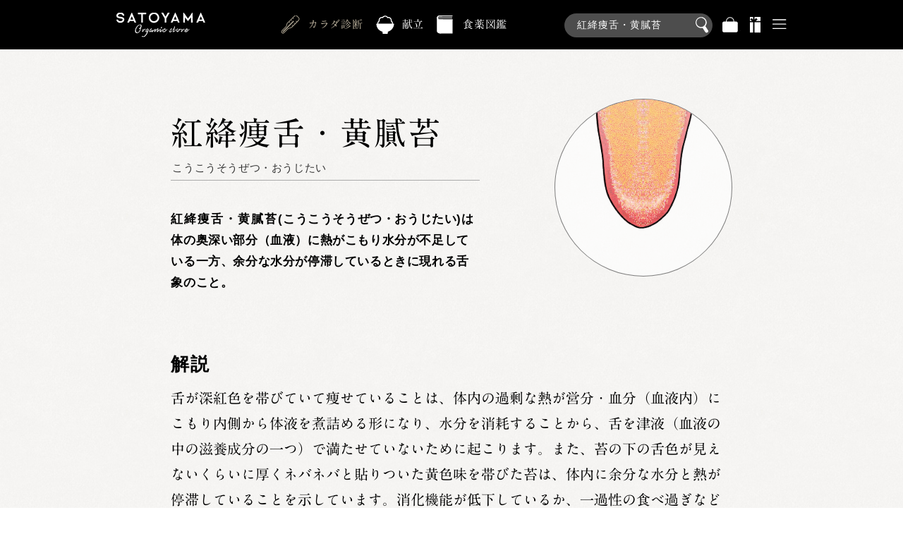

--- FILE ---
content_type: text/html; charset=UTF-8
request_url: https://satoyama.bio/medical/tongue/thin-deepred/greasy-yellowmoss/
body_size: 4766
content:
<!DOCTYPE HTML>
<html lang="ja" itemscope="itemscope" itemtype="http://schema.org/WebPage">
<head>

<meta charset="UTF-8">
<meta name="viewport" content="width=device-width, initial-scale=1.0, maximum-scale=2.0, user-scalable=yes" />
<meta itemprop="author" content="里山野菜株式会社">
<meta name="description" content="紅絳痩舌・黄膩苔（こうこうそうぜつ・おうじたい）は体の奥深い部分（血液）に熱がこもり水分が不足している一方、余分な水分が停滞しているときに現れる舌象のこと。舌が深紅色を帯びていて痩せていることは、体内の過剰な熱が営分・血分（血液内）にこもり内側から体液を煮詰める形になり、水分を消耗することから、舌を津液（血液の中の滋養成分の一つ）で満たせていないために起こります。また、苔の下の舌色が見えないくらいに厚くネバネバと貼りついた黄色味を帯びた苔は、体内に余分な水分と熱が停滞していることを示しています。消化機能が低下しているか、一過性の食べ過ぎなどにより胃腸に負担がかかっている状態です。">
<base href="https://satoyama.bio/">
	
<title itemprop="name">紅絳痩舌・黄膩苔 - こうこうそうぜつ・おうじたい
</title>

<link rel="icon" type="image/x-icon" href="/icon/favicon.ico">
<link rel="apple-touch-icon" sizes="180x180" href="/icon/apple-touch-icon-180x180.png">
<link rel="stylesheet" href="/common/css/base.css?1800609254" />
<link rel="preload" href="/common/css/layout.css?1800609254" as="style" onload="this.onload=null;this.rel='stylesheet'" />
<link rel="preload" href="/common/css/message.css?1800609254" as="style" onload="this.onload=null;this.rel='stylesheet'" />
<link rel="preload" href="https://maxcdn.bootstrapcdn.com/font-awesome/4.4.0/css/font-awesome.min.css" as="style" onload="this.onload=null;this.rel='stylesheet'" />
<link rel="stylesheet" href="https://fonts.googleapis.com/css2?family=Arvo:wght@400;700&family=Cookie&family=Damion&family=Roboto+Condensed:wght@600&display=swap" as="style" onload="this.onload=null;this.rel='stylesheet'" />

<link rel="stylesheet" href="/common/css/article.css?1800609254"/>
<link rel="stylesheet" href="/medical/css/article.css?1800609254"/>
<link rel="stylesheet" href="/medical/css/tongue.css?1800609254"/>

<script src="/common/js/jquery.js?1800609254"></script>
<script src="/common/js/common.js?1800609254" defer></script>
<script src="/common/js/search.js?1800609254" defer></script>


<script type="text/javascript" src="//webfonts.xserver.jp/js/xserver.js" defer></script>
<script src="//typesquare.com/accessor/script/typesquare.js?B2~iqxOQdCQ%3D" defer></script>
<!--<script src="/common/js/analytics.js?1800609254" defer></script>-->

<!-- Google tag (gtag.js) -->
<script async src="https://www.googletagmanager.com/gtag/js?id=G-LZNP0MWK1J"></script>
<script>
  window.dataLayer = window.dataLayer || [];
  function gtag(){dataLayer.push(arguments);}
  gtag('js', new Date());

  gtag('config', 'G-LZNP0MWK1J');
</script>

<script>




</script>

<style>


</style>

</head>

<body>


<header>
<span><a href="/">里山野菜</a></span>
<a href="/"><svg viewBox="0 0 1.0355972294 1">
<circle id="fiveElements" cx="0.5177986147" cy="0.15450833238" r="0.15450833238"/>
<use xlink:href="#fiveElements" transform="rotate(72,0.5177986147,0.53648903597)"/>
<use xlink:href="#fiveElements" transform="rotate(144,0.5177986147,0.53648903597)"/>
<use xlink:href="#fiveElements" transform="rotate(-144,0.5177986147,0.53648903597)"/>
<use xlink:href="#fiveElements" transform="rotate(-72,0.5177986147,0.53648903597)"/>
<circle cx="0.5177986147" cy="0.53648903597" r="0.10926119386"/>
</svg></a>


<ul>
<li class="search">
<a>商品検索</a>
<form action="/search/store/">
<a href="/medical/tongue/thin-deepred/"></a><label>
<input type="search" name="ditto_sc_filter" value="紅絳痩舌・黄膩苔" placeholder="紅絳痩舌・黄膩苔" id="keywordFilter" autocomplete="off"><button type="submit">検索</button>
</label>

</form>
</li>
</ul>

<nav>
<ol>
<li><a href="/">ストア</a></li>
<li><a href="/medical/"id="selected">カラダ診断</a></li>
<li><a href="/recipe/">献立</a></li>
<li><a href="/search/databook/">食薬図鑑</a></li>
</ol>

<ul>
<li>
<a href="/bag/" class="bag">バッグ</a>
</li>
<li>
<a>景品</a>
</li>
<li id="ohters">
<a>その他</a>
</li>
</ul>
</nav>
</header>

	
<main>

<article>
<section>
<h1>紅絳痩舌・黄膩苔 <span>こうこうそうぜつ・おうじたい</span></h1>
<p><strong>紅絳痩舌・黄膩苔</strong>(こうこうそうぜつ・おうじたい)は体の奥深い部分（血液）に熱がこもり水分が不足している一方、余分な水分が停滞しているときに現れる舌象のこと。</p>

<figure class="Fs Fc4 L1 M90 My Ma">
<span></span>
<span></span>
<span></span>
</figure>
</section>

<section>
<h2>解説</h2>
<p><p>舌が深紅色を帯びていて痩せていることは、体内の過剰な熱が営分・血分（血液内）にこもり内側から体液を煮詰める形になり、水分を消耗することから、舌を津液（血液の中の滋養成分の一つ）で満たせていないために起こります。また、苔の下の舌色が見えないくらいに厚くネバネバと貼りついた黄色味を帯びた苔は、体内に余分な水分と熱が停滞していることを示しています。消化機能が低下しているか、一過性の食べ過ぎなどにより胃腸に負担がかかっている状態です。</p>
<p></p></p>
</section>

<section>
<h2>弁証</h2>
<ul>
<li><a href="medical/symptom/ta/taiinnnaitei/">痰飲内停</a></li>
<li><a href="medical/symptom/na/netsunyuueiketsu/">熱入営血</a></li>
</ul>
</section>

<section>
<h2>舌表面の過剰な濡れ「水湿内停」</h2>
<p>「舌表面の濡れ」が顕著な場合、体の代謝機能で処理しきれない水分が、体内にあふれていることを疑います。これは<a href="medical/symptom/sa/suisitunaitei/">水湿内停</a>の兆候です。主な症状として、「むくみ」「体が重い」「水っぽい鼻水」「下痢・軟便」などが挙げられます。</p>
</section>

<section>
<h2>舌の乾燥・亀裂や紅点「湿熱食積」</h2>
<p>舌象に「亀裂（裂紋）」や「紅点（赤み）」が見られたり、舌が乾燥していたりする場合、体内に停滞した余分な水分・老廃物が熱をもっていることを示しています。これらは<a href="medical/symptom/sa/situnetushokuseki/">湿熱食積</a>のサインとなります。</p>
<p>なお、中央にうっすらと縦の切れ目が見えるのは正常で、裂紋ではありません。舌が乾燥することによって舌が慢性的に水分を失い、深い亀裂が生まれたものを裂紋とみなします。</p>
<p>また、「紅点（赤み）」が見られる場合、その紅点が現れる位置で熱を持った箇所を特定することができます。「舌尖（舌の先）」にある場合は「心」が熱を持っていることを示し、「舌辺（舌のフチ）」なら「肝」、「舌の中央部」なら「脾」に熱がこもっているとみます。</p>
<p>湿熱食積がある場合の主な症状として、「手足のほてり」「喉が渇く」などが挙げられます。</p>
</section>

<section>
<h2>紫色の斑点やシミ「血瘀」</h2>
<p>舌象に「紫色の斑点やシミ」が見られる場合、血液の巡りが悪くなって体の一部に滞っている可能性があります。また、<a href="medical/symptom/ka/ketuo/">血瘀</a>の別の診断方法として、舌の裏側の血管が青紫色に膨らんで蛇行している場合などもこれに当てはまります。</p>
<p>血瘀の主な症状として、「肩こり」「頭痛」「関節の痛み」などが挙げられます。</p>
</section>

<section>
<h2>中医学的な説明</h2>
<p>衛分（表・肌表）から気分（裏）に伝入した熱がさらに営分・血分に入ると必ず紅絳舌となる。（「其熱伝営、舌色必絳」：葉天士）</p>
<p>痩薄紅絳舌で芒刺や紅点を伴えば熱入営血を、黄膩苔は湿熱を示す。<a href="medical/symptom/ta/taiinnnaitei/">痰飲内停</a>・痰濁・<a href="medical/symptom/sa/situnetushokuseki/">湿熱食積</a>など。</p>
</section>

<section>
<h2>診断ツール</h2>
<p><a href="medical/">カラダ診断</a>では、「簡単で」かつ「正確な」健康診断を行うことができます。</p>
</section>

<section>
<h2>関連する舌象</h2>
<ul>
<li><a href="/medical/tongue/thin-deepred/mirror/">紅絳痩鏡面舌</a></li><li><a href="/medical/tongue/thin-deepred/littlemoss/">紅絳痩舌・少苔</a></li><li><a href="/medical/tongue/thin-deepred/thin-whitemoss/">紅絳痩舌・薄白苔</a></li><li><a href="/medical/tongue/thin-deepred/thin-yellowmoss/">紅絳痩舌・薄黄苔</a></li><li><a href="/medical/tongue/thin-deepred/thin-graymoss/">紅絳痩舌・薄灰苔</a></li><li><a href="/medical/tongue/thin-deepred/greasy-whitemoss/">紅絳痩舌・白膩苔</a></li><li><a href="/medical/tongue/thin-deepred/greasy-yellowmoss/">紅絳痩舌・黄膩苔</a></li><li><a href="/medical/tongue/thin-deepred/greasy-graymoss/">紅絳痩舌・灰膩苔</a></li><li><a href="/medical/tongue/thin-deepred/greasy-blackmoss/">紅絳痩舌・黒膩苔</a></li><li><a href="/medical/tongue/thin-deepred/putrid-whitemoss/">紅絳痩舌・白腐苔</a></li><li><a href="/medical/tongue/thin-deepred/putrid-yellowmoss/">紅絳痩舌・黄腐苔</a></li><li><a href="/medical/tongue/thin-deepred/putrid-graymoss/">紅絳痩舌・灰腐苔</a></li><li><a href="/medical/tongue/thin-deepred/putrid-blackmoss/">紅絳痩舌・黒腐苔</a></li>
</ul>
</section>

<section>
<h2>舌象カテゴリーの一覧</h2>
<ul>
<li><a href="/medical/tongue/thin-pale/">淡白痩薄舌</a></li><li><a href="/medical/tongue/thin-pink/">淡紅痩薄舌</a></li><li><a href="/medical/tongue/thin-deeppink/">紅痩薄舌</a></li><li><a href="/medical/tongue/thin-deepred/">紅絳痩薄舌</a></li><li><a href="/medical/tongue/thin-redpurple/">紫絳痩薄舌</a></li><li><a href="/medical/tongue/thin-purple/">紫痩薄舌</a></li><li><a href="/medical/tongue/pale/">淡白舌</a></li><li><a href="/medical/tongue/pink/">淡紅舌</a></li><li><a href="/medical/tongue/deeppink/">紅舌</a></li><li><a href="/medical/tongue/deepred/">紅絳舌</a></li><li><a href="/medical/tongue/redpurple/">紫絳舌</a></li><li><a href="/medical/tongue/purple/">紫舌</a></li><li><a href="/medical/tongue/large-pale/">淡白胖大舌</a></li><li><a href="/medical/tongue/large-pink/">淡紅胖大舌</a></li><li><a href="/medical/tongue/large-deeppink/">紅胖大舌</a></li><li><a href="/medical/tongue/large-deepred/">紅絳胖大舌</a></li><li><a href="/medical/tongue/large-purple/">紫絳胖大舌</a></li><li><a href="/medical/tongue/large-redpurple/">紫胖大舌</a></li>
</ul>
</section>

<!--
<p>「L2」「Ma」は、体の代謝機能で処理しきれない水分が、体内にあふれていることを示しています。一方で「L0」「My」「Mp」「Ce」「P1」「P2」「P3」「P4」「P5」「P6」「P7」が見られるので、体内に停滞した余分な水分・老廃物が熱をもっていることもあるでしょう。また、「Se」があるので、血液の巡りが悪くなって体の一部に滞っている兆候もあります。
「むくみ」「体が重い」「水っぽい鼻水」「下痢・軟便」「手足のほてり」「喉が渇く」「肩こり」「頭痛」「関節の痛み」などの症状はありませんか？<br></p>
<p>「L0」「My」「Mp」「Ce」「P1」「P2」「P3」「P4」「P5」「P6」「P7」は、体内に停滞した余分な水分・老廃物が熱をもっていることを示しています。また、「Se」が見られるので、血液の巡りが悪くなって体の一部に滞っている兆候もあります。
「手足のほてり」「喉が渇く」「肩こり」「頭痛」「関節の痛み」などの症状はありませんか？<br></p>

<p>「Se」が見られるので、血液の巡りが悪くなって体の一部に滞っている兆候もあります。
「手足のほてり」「喉が渇く」「肩こり」「頭痛」「関節の痛み」などの症状はありませんか？これらの根本原因は過剰な水分や熱の停滞にあります。</p>
-->

</article>
</main>

<aside>
<dl>
<dt>アカウントサービス</dt>
<dd>
<ol>
<li><a href="/account/">アカウントホーム</a></li>
<li><a href="/account/history/">注文履歴</a></li>
<li><a href="">おかず定期便</a></li>
<li><a href="">プレゼント</a></li>
<li><a href="/account/settings/">各種設定</a></li>
<li><form action="/signin/" method="post">
<input type="hidden" name="key" value="1338">
<button type="submit">サインイン</button>
</form></li>
</ol>
</dd>
</dl>

<input type="hidden" name="identification" value="">


</aside>

<footer>
<nav>
<ol class="breadnavi">
<li><a href="https://satoyama.bio/">ホーム</a></li>
<li><a href="https://satoyama.bio/medical/">カラダ診断</a></li>
<li><a href="https://satoyama.bio/medical/tongue/thin-deepred/">紅絳痩薄舌</a></li>
<li><span>紅絳痩舌・黄膩苔</span></li>
</ol>

</nav><figure><a href="/corporation/"><img src="/common/img/corplogo.svg" alt="里山野菜株式会社"></a></figure>
<p>里山野菜株式会社（SATOYAMA organic store）は、土の微生物のはたらきを活用した良質な野菜の栽培から、製品加工・商品の企画開発まで自社で一貫して手がけています。予防医学で体を整える未来を見据えた「カラダ想いの商品」を生み出しています。</p>
<ul>
<li><a href="/corporation/">コーポレートサイト</a></li>
<li><a href="/corporation/about/">会社概要</a></li>
<li><a href="/corporation/contact/">お問合せ</a></li>
</ul>
<ul>
<li><a href="/guide/">ご利用ガイド</a></li>
<li><a href="/guide/privacy/">プライバシーポリシー</a></li>
<li><a href="/guide/rules/">利用規約</a></li>
</ul>
<a><img src="/common/img/i_btop.svg"></a>
<small>Copyright © 2015-2026 SATOYAMA V.C. All Rights Reserved.</small>
</footer>

</body>
</html>

--- FILE ---
content_type: text/css
request_url: https://satoyama.bio/common/css/base.css?1800609254
body_size: 2717
content:
@charset "utf-8";
/* CSS Document */


/* ------------------------------
	RESET
------------------------------ */

html,body,img,div,ul,ol,li,dl,dt,dd,h1,h2,h3,h4,h5,h6, hr, pre,form,p,span,a,a:hover,blockquote,fieldset,input,abbr,article,aside,command,details,figcaption,figure,footer,header,hgroup,main,mark,meter,nav,output,progress,section,summary,time {margin: 0; padding: 0; border: 0; -webkit-tap-highlight-color:rgba(0,0,0,0);}

html, body {height: 100%;}
body {-webkit-text-size-adjust: 100%;/*SP::chrome*/}

/*img {background: #ddd;}*/

a, a:hover {text-decoration: none;}

a:hover {cursor: pointer}

hr {border:solid rgba(170,170,170,1); border-width: 1px 0 0 0;}


/* ------------------------------
	BASE STYLE
------------------------------ */

h1, h2, h3, h4, h5, h6 {color: #000; line-height: 1.5em; font-weight: 500; padding-top: 20px;}
h1 {font-size: 1.8em; line-height: 1.3em;}
h2 {font-size: 1.2em;}
h3 {font-size: 1.1em;}
h4 {font-size: 1em;}

p, a, a:hover, span, li, dt, dd, th, td {color: rgba(0,0,0,1); line-height: 1em;}
span {color: rgba(120,120,120,1); font-size: 12px; line-height: 1.5em;}
blockquote {font-size: 1rem}
sub, sup {font-size: 0.7rem; line-height: 1.0em;}

dl#upDate {
    margin-top: 2em;
    padding: 0 10%;
    text-align: right;
}
dl#upDate>dt {
    font-size: 14px;
    line-height: 1em;
}
dl#upDate>dd time {
    font-size: 13px;
    color: rgba(100,100,100,1);
    letter-spacing: .05rem;
}

ul {list-style-type: disc; list-style-position: inside;}
ol {list-style-type: decimal; list-style-position: inside;}
input[type="search"] {box-sizing: inherit;}
button {
    text-shadow: none;
    border: none;
    outline: none;
    cursor: pointer;
}
* {-webkit-appearance: none;}


/* ------------------------------
	FONT STYLE
------------------------------ */

h1,
dl#upDate>dd time {font-family: "A1 Mincho",serif;}
/*"A1 Mincho","MS Mincho","HiraMinProN-W3","Yu Mincho",serif;*/

h2, h3, h4, h5, h6, p, a, a:hover, span, li, dt, dd, th, td {font-family: "游ゴシック体", YuGothic, "游ゴシック Medium", "Yu Gothic Medium",/*"A1 Mincho","Midashi Go MB31"*/"MS PGothic",sans-serif; font-weight: 500;}

h2, h3, h4, h5, h6 {font-weight: 600;}

a, a:hover {font-weight: 600;}



/* ------------------------------
	ARTICLE STYLE
------------------------------ */
article p, article a, article a:hover, article li, article dt, article dd, article th, article td {line-height: 1.8em;}
article li {margin: 0.5em auto;}


article ul, article ol {list-style-type: none;}
article ul>li:before {font-size: 1.2em; font-family: FontAwesome; content: "\f138"; margin-right: 0.3em;}
article ol>li:before {font-size: 1.2em; font-family: "游ゴシック体", YuGothic, "游ゴシック Medium", "Yu Gothic Medium","A1 Mincho"/*"Midashi Go MB31"*/,"MS PGothic",sans-serif; margin-right: 0.8em;}
article ol>li:nth-of-type(1):before {content: "1";}
article ol>li:nth-of-type(2):before {content: "2";}
article ol>li:nth-of-type(3):before {content: "3";}
article ol>li:nth-of-type(4):before {content: "4";}
article ol>li:nth-of-type(5):before {content: "5";}
article ol>li:nth-of-type(6):before {content: "6";}
article ol>li:nth-of-type(7):before {content: "7";}
article ol>li:nth-of-type(8):before {content: "8";}
article ol>li:nth-of-type(9):before {content: "9";}


/* ------------------------------
	COLOR STYLE
------------------------------ */


/* ------------------------------
	BASE CLASS
------------------------------ */
/*
.fixed {overflow: hidden;}
.hidden,
.preload {opacity: 0;}
.disabled {
    display: none;
    pointer-events: none;
}
*/

/* ------------------------------
	ANIMATION STYLE
------------------------------ */

/*
①-name
「アニメーション名 animation-sample」
②-duration
「1回分の時間 3秒」
③-timing
「変化のタイミング ゆっくり開始する」
④-delay
「3秒後にアニメーションがスタート」
⑤-iteration
「実行回数 無限に繰り返し」infinite（それ以外は回数を指定）
⑥-direction
「再生方向 偶数回で逆再生」
⑦-fill
「実行前後 @keyframesの100%の状態」
⑧-play
「状態 アニメーションを再生中にする」
*/

/* ③-timing
ease（初期値）	開始時と終了時の動きをなめらかにする
ease-in	開始時だけなめらかにする
ease-out	終了時だけなめらかにする
ease-in-out	easeよりもゆっくり変化させる
linear	一定の速度で変化させる
steps	コマ送りのように変化させる
cubic-bezier	変化の度合いをX軸・Y軸で変化させる
*/

/* ⑥-derection
normal（初期値）	通常通りの動き
reverse	逆方向の動き
alternate	奇数回で通常、偶数回で逆の動き
alternate-reverse	奇数回で逆、偶数回で通常の動き
*/

/* ⑦-fill
none	スタイルを指定しません。アニメーション再生後は、元のスタイルが適用されます。animation-delayプロパティを指定している場合、再生までの時間は元のスタイルが適用されます。
backwards	アニメーション再生後は、最初のキーフレーム（0%）のスタイルが適用されます。animation-delayプロパティを指定している場合、再生までの時間は最初のキーフレーム（0%）のスタイルが適用されます。
forwards	アニメーション再生後は、最後のキーフレーム（100%）のスタイルが適用されます。animation-delayプロパティを指定している場合、再生までの時間は元のスタイルが適用されます。
both	アニメーション再生後は、最後のキーフレーム（100%）のスタイルが適用されます。animation-delayプロパティを指定している場合、再生までの時間は最初のキーフレーム（0%）のスタイルが適用されます。
*/

[class*="is-remain"] {animation: faderemain 4s cubic-bezier(0,0,0.21,1) 0s 1 normal forwards; z-index: 1;}
[class*="is-remain"] img {animation: show 4s cubic-bezier(0,0,0.21,1) 0s 1 normal forwards;}
[class*="is-active"] {animation: fade 6s cubic-bezier(0,0,0.21,1) 0s 1; z-index: 1;}
[class*="is-active"] img {animation: show 6s cubic-bezier(0,0,0.21,1) 0s 1;}
.text-slide {animation: textslide 0.5s cubic-bezier(0,0,0.21,1) 0s 1 normal forwards; position: relative;}
[class*="blur"] {animation: blur .8s cubic-bezier(0,0,0.21,1) .1s 1;}
[class*="ani_slideup_delay"] {animation: slideup .8s cubic-bezier(0,0,0.21,1) 1s 1 normal forwards;}
[class*="ani_slideup_soon"] {animation: slideup .8s cubic-bezier(0,0,0.21,1) .1s 1 normal forwards;}

@keyframes faderemain {
    0% {opacity:0;}
    10% {opacity:1;}
    100% {opacity:1;}
}

@keyframes fade {
    0% {opacity:0;}
    10% {opacity:1;}
    95% {opacity:1;}
    100% {opacity:0;}
}

@keyframes show {
    0% {transform: translate(-50%,0) scale(1);}
    100% {transform: translate(-50%,0) scale(1.085);}
}

@keyframes textslide {
    0% {opacity:0; right: -1.5rem;}
    100% {opacity:1; right: 0;}
}

@keyframes blur {
	0%{
		transform: scale(1.2);
	}
	100%{
		transform: scale(1);
	}
}

@keyframes slideup {
	0%{
		transform: translate(0,50px);
	}
	100%{
		opacity: 1;
		transform: translate(0,0);
	}
}

/*

.timedelay>.preload {
	opacity: 0;
	transform: translate(0,50px);
}
.timedelay>:not(.preload) {
	opacity: 1;
	transform: translate(0,0);
	transition: 1s;
}

*/

/*keyframes*/

@keyframes flash {
	0% {opacity: 0;}
	25% {opacity: .3;}
	50% {opacity: 1;}
	75% {opacity: .3;}
	100% {opacity: 0;}
}

@keyframes rotate {
	0% { transform: rotate(0deg); }
	100% { transform: rotate(360deg); }
}

@keyframes sdb {
	0% {
	  transform: translate(0, 20px);
	  opacity: 0;
	}
	40% {
	  opacity: 1;
	}
	80% {
	  transform: translate(0, 0);
	  opacity: 0;
	}
	100% {
	  opacity: 0;
	}
}

@keyframes fadein {
	100% {
	  opacity: .9;
	}
}

@keyframes fadeout {
	100% {
	  opacity: 0;
	}
}

@keyframes fadeloop {
	0% {
	  opacity: 0;
	}
	40% {
	  opacity: 1;
	}
	80% {
	  opacity: 1;
	}
	100% {
	  opacity: 0;
	}
}

@keyframes grawarm {
	0% {
		background: rgba(215,30,30,.8);
	}
	25% {
		background: rgba(215, 119, 30, 0.8);
	}
	50% {
		background: rgba(215, 141, 30, 0.8);
	}
	75% {
		background: rgba(215, 30, 86, 0.8);
	}
	100% {
		background: rgba(215,30,30,.8);
	}
}

--- FILE ---
content_type: text/css
request_url: https://satoyama.bio/common/css/article.css?1800609254
body_size: 1898
content:
@charset "utf-8";
/* CSS Document */

/* ------------------------------
	BASE
------------------------------ */

html{font-size: calc(62.5% + (1.0 * 500px / 100));}

/* responsive */
@media screen and (min-width: 500px) {
	html {font-size: calc(62.5% + 1.0vw);}
}
@media screen and (min-width: 1015px) {
	html{font-size: calc(62.5% + (1.0 * 1000px / 100));}
}
 

/* ------------------------------
	SECTION :: 1 - 2
------------------------------ */
article {
    max-width: 1000px;
	padding: calc(5px + 35px + 30px) calc(80 / 1000 * 100%) 80px calc(80 / 1000 * 100%);
    box-sizing: border-box;
}
article p em,
article small em {
	font-style: normal;
	border-bottom: 1px solid rgba(0,0,0,1);
	padding-bottom: 3px;
}
article a:hover {text-decoration: underline;}
article ul li::before {content: "\f00c";}

article>section {position: relative;}
article>section:nth-of-type(2) {
	margin-bottom: 2em;
    overflow: hidden;
}
article>section:nth-of-type(n+3) {
    height: 5rem;
    visibility: hidden;
    opacity: 0.7;
}
article>section.opened {
	height: auto;
    padding-bottom: 2em;
    visibility: visible;
    opacity: 1.0;
    transition: opacity 200ms cubic-bezier(0.25, 0.1, 0.25, 1.0) 0ms;
}
h1 {
	width: 100%;
    height: auto;
    font-size: 2.3rem;
    font-weight: 500;
    letter-spacing: 0.1rem;
    border-bottom: 1px solid #aaa;
    padding-bottom: 1.8rem;
	position: relative;
}
h1>span {
	color: rgba(50,50,50,1);
	font-size: 15px;
	font-family: 'Times New Roman', serif;
	letter-spacing: 0.03rem;
	position: absolute;
	bottom: .3rem;
    left: .1rem;
}
h1::before, h1::after {
    position: absolute;
	display: none;
}
h1::before {content: "このページの項目は、現在書きかけの状態です。";}
h1::before, section>span {
	font-size: 15px;
    line-height: 1.5em;
    background: rgba(0,0,0,.1);
	padding: 12px 20px;
	text-indent: 1em;
    top: -55px;
    left: 0;
}
h1::after, section>span::before {
    content: "";
    font-size: 15px;
    font-family: FontAwesome;
    line-height: 1em;
    left: 20px;
    top: -40px;
}
h1::after {content: "\f14b";}
section>span::before {
	content: "\f112";
	display: inline-block;
	transform: rotate(180deg);
}
section>span {
    color: rgba(0,0,0,1);
	font-family: "A1 Mincho",serif;
	letter-spacing: 1.5px;
    padding: 10px 20px;
    text-indent: 3px;
    display: inline-block;
    position: relative;
    top: -15px;
}
section>span::before {
    position: relative;
	left: -3px;
	top: auto;
}
section:nth-of-type(n+2)>h2 ~ p,
section:nth-of-type(n+2)>h2 ~ ul>li,
section:nth-of-type(n+2)>h2 ~ ol>li {font-family: "A1 Mincho",serif;}
h1 + p {
	font-size: 17px;
    letter-spacing: .03rem;
	font-weight: 600;
    margin-top: 3rem;
    padding-top: 2rem;
    padding-bottom: 2rem;
}
h1 ~ aside {
	text-indent: -.2rem;
    white-space: nowrap;
    text-align: left;
    position: absolute;
    top: 6.5rem;
}
span + h1 ~ aside {
    top: calc(5.8rem + 48px);
}
h1 ~ aside span {
	color: rgba(50,50,50,1);
	font-size: 13px;
	text-indent: .2rem;
	display: inline-block;
}
h1 ~ aside a,
h1 ~ aside a:hover {font-size: 14px;}
h1 ~ aside dl dt,
h1 ~ aside dl dd {
	display: inline-block;
	vertical-align: top;
}
h1 ~ aside dl dt {
    font-size: 12px;
    letter-spacing: 0.1rem;
    margin: 0.1rem 0.3rem auto auto;
}
h1 ~ aside dl dt::before {content: "［";}
h1 ~ aside dl dt::after {content: "］";}
h1 ~ aside dl dd {font-size: 13px;}
h1 ~ img,
h1 ~ figure {
	width: 100%;
	max-width: 350px;
	height: auto;
	margin: 0 auto 50px;
	display: block;
	position: relative;
}
section:nth-of-type(n+2)>p {white-space: pre-wrap;}
section:nth-of-type(n+2)>figure {
	width: 100%;
    border-radius: 3px;
    margin: 25px auto 10px;
    position: relative;
    overflow: hidden;
}
section:nth-of-type(n+2)>figure::before {
	content: "";
	display: block;
	padding-top: 100%;
}
section:nth-of-type(n+2)>figure>img {
    height: 100%;
    position: absolute;
    top: 0;
	left: 50%;
	transform: translate(-50%,0);
}
section:nth-of-type(n+2)>figure>figcaption {
	color: rgba(255,255,255,1);
    width: 100%;
    height: auto;
    background: rgba(0,0,0,.5);
    font-size: 13px;
    font-family: "A1 Mincho",serif;
    padding: 13px;
    box-sizing: border-box;
    position: absolute;
    bottom: 0;
    left: 0;
}
section:nth-of-type(n+2)>figure + p + p {padding-top: 25px;}
section>h2 {
	font-size: 1.5rem;
    letter-spacing: 0.1rem;
    line-height: 2rem;
	border-bottom: 1px solid rgba(220,220,220,1);
	margin-bottom: .5rem;
    padding-top: 0;
    padding-bottom: 1rem;
    visibility: visible;
    cursor: pointer;
}
section.opened>h2 {
    margin-bottom: 1rem;
    border-bottom-color: rgba(170,170,170,1);
}
section>h2:before {
    content: "\f107";
    font-family: FontAwesome;
    margin-right: 0.5rem;
}
section.opened>h2:before {
    content: "\f106";
}


/* responsive */

@media screen and (min-width: 500px) {
	h1::before {top: -30px;}
	h1::after {top: -15px;}
	h1 + p {margin-top: 0;}
	h1 ~ aside {
		top: 5.8rem;
		left: 100%;
		text-align: right;
		transform: translate(-100%, -100%);
	}
	section:nth-of-type(n+2)>figure {
		width: 50%;
		max-width: 300px;
		margin: 30px 20px 10px;
		margin-left: 0;
		float: left;
	}
}

@media screen and (min-width: 750px) {
	article {overflow: visible;}
	article>section:nth-of-type(n+3), article>section.opened {
		height: auto;
		padding-bottom: 0;
		visibility: visible;
		opacity: 1;
	}
	section>h2 {
		font-size: 1.3rem;
		border-bottom: none;
		padding-top: 2rem;
		padding-bottom: 0;
		cursor: none;
	}
	section.opened>h2 {margin-bottom: 0;}
	section>h2:before {display: none;}
	h1 {
		width: calc(550 / 1000 * 100%);
 		max-width: 550px;
	}
	h1 + p {width: calc(550 / 1000 * 100%);}
	h1 ~ aside {left: calc(550 / 1000 * 100%);}
	h1 ~ img, h1 ~ figure {
		width: 35%;
		position: absolute;
		top: 0;
		right: 0;
	}		
}


/* ------------------------------
	DESIGN
------------------------------ */

article a {color: rgba(75,105,141,1);}
article section:nth-of-type(n+3) h2:before {color: rgba(75,105,141,.8);}
article[class^="design"] section:nth-of-type(n+3).opened h2:before {
	color: rgba(0,0,0,1);
	transition: color 200ms cubic-bezier(0.25, 0.1, 0.25, 1.0) 0ms;
}
article[class^="design"] section:nth-of-type(n+3).opened h2:before {
	color: rgba(0,0,0,1);
	transition: color 200ms cubic-bezier(0.25, 0.1, 0.25, 1.0) 0ms;
}

/* responsive */

@media screen and (min-width: 750px) {
	article section:nth-of-type(n+3) h2:before {display: none;}
}

--- FILE ---
content_type: text/css
request_url: https://satoyama.bio/medical/css/article.css?1800609254
body_size: 1536
content:
@charset "utf-8";
/* CSS Document */


/* ------------------------------
	ARTICLE
------------------------------ */

/* ------------------------------
	SECTION :: 1 - 2
------------------------------ */

/*conditions*/
section>dl>dt {
    font-size: 15px;
    font-family: "游ゴシック体", YuGothic, "游ゴシック Medium", "Yu Gothic Medium",/*"A1 Mincho","Midashi Go MB31"*/"MS PGothic",sans-serif;
	font-weight: 600;
    line-height: 1.6rem;
	text-indent: -.5rem;
}
section>dl>dt::before {content: "［";}
section>dl>dt::after {content: "］";}
section>dl>dd {padding: .3rem 0 0;}
section>dl>dd li {
	margin: 0;
    display: inline-block;
}
section>dl>dd li>a {transition: all 0.2s cubic-bezier(0.4, 0, 0.2, 1);}
section>dl>dd li>a:hover {
	text-decoration: none;
	opacity: .75;
	transition: all 0.05s cubic-bezier(0.4, 0, 0.2, 1);
}
article dl ul li::before {
	content: "";
	margin-right: 0;
}
article dl ul li::after {
	content: "、";
	font-size: 14px;
    line-height: 28px;
    padding-top: 8px;
}
article dl ul li:last-of-type::after {content: "…など。";}
section>dl>dd li mark {
	font-size: 14px;
    font-weight: 600;
    line-height: 28px;
    padding: 2px 0;
}
h3 + p {
	font-size: 14px;
	line-height: 28px;
    padding-top: 8px;
}
h3 + p>mark {
	font-weight: 600;
	padding: 2px 0;
}
h1 ~ figure {
	max-width: 250px;
    height: 250px;
	/*for databook article
	max-width: 350px;
	
	750 <<
	width: 25%;
	height: auto;
    position: absolute;
    top: 100px;
    right: 5%; */
}
h1 ~ figure::before,
h1 ~ figure::after {
	content: "";
	width: 100%;
	height: 100%;
	opacity: .9;
	position: absolute;
	top: 0;
}
h1 ~ figure#tree::before, h1 ~ figure#fire::before, h1 ~ figure#soil::before, h1 ~ figure#metal::before, h1 ~ figure#water::before,
h1 ~ figure#tree::after, h1 ~ figure#fire::after, h1 ~ figure#soil::after, h1 ~ figure#metal::after, h1 ~ figure#water::after {display: none;}

h1 ~ figure::before {left: -18%;}
h1 ~ figure::after {right: -18%; transform: rotate(60deg);}
h1 ~ figure>figcaption, h1 ~ figure>figcaption::before, h1 ~ figure>figcaption::after {
	color: rgba(255,255,255,1);
	width: 100%;
    height: 100%;
	display: block;
    text-align: center;
    position: absolute;
    top: 0;
    z-index: 10;
}
h1 ~ figure>figcaption {
	font-size: 15px;
    font-family: "A1 Mincho",serif;
    padding-top: 180px;
    box-sizing: border-box;
}
h1 ~ figure>figcaption::before,
h1 ~ figure>figcaption::after {
	content: "";
}
h1 ~ figure>figcaption::before {left: -20%;}
h1 ~ figure>figcaption::after {right: -20%;}
h1 ~ figure#tree>figcaption::before, h1 ~ figure#fire>figcaption::before, h1 ~ figure#soil>figcaption::before, h1 ~ figure#metal>figcaption::before, h1 ~ figure#water>figcaption::before,
h1 ~ figure#tree>figcaption::after, h1 ~ figure#fire>figcaption::after, h1 ~ figure#soil>figcaption::after, h1 ~ figure#metal>figcaption::after, h1 ~ figure#water>figcaption::after {display: none;}
h1 ~ figure>figcaption>em {
	font-family: "游ゴシック体", YuGothic, "游ゴシック Medium", "Yu Gothic Medium","MS PGothic",sans-serif;
	font-style: normal;
	font-weight: 600;
}

@media screen and (min-width: 500px) {
}
@media screen and (min-width: 750px) {
	h1 ~ figure {width: 250px;}
	section>h2 {
		font-size: 1.3rem;
		border-bottom: none;
		padding-top: 2rem;
		padding-bottom: 0;
		cursor: none;
	}
	section>h2::before {
		display: none;}
}
@media screen and (min-width: 1015px) {
}

	
	

/* ------------------------------
	DESIGN
------------------------------ */

article.design1 a, article.design1 section>dl>dt {color: rgba(65,107,5,1);}
article.design2 a, article.design2 section>dl>dt {color: rgba(186,35,0,1);}
article.design3 a, article.design3 section>dl>dt {color: rgba(109,81,3,1);}
article.design4 a, article.design4 section>dl>dt {color: rgba(175,133,0,1);}
article.design5 a, article.design5 section>dl>dt {color: rgba(0,147,181,1);}

article.design1 ul li:before,
article.design1 section:nth-of-type(n+3) h2:before {color: rgba(65,107,5,.8);}
article.design2 ul li:before,
article.design2 section:nth-of-type(n+3) h2:before {color: rgba(186,35,0,.8);}
article.design3 ul li:before,
article.design3 section:nth-of-type(n+3) h2:before {color: rgba(109,81,3,.8);}
article.design4 ul li:before,
article.design4 section:nth-of-type(n+3) h2:before {color: rgba(175,133,0,.8);}
article.design5 ul li:before,
article.design5 section:nth-of-type(n+3) h2:before {color: rgba(0,147,181,.8);}

article.design1 section>dl>dd mark {background: rgba(65,107,5,.2);}
article.design2 section>dl>dd mark {background: rgba(186,35,0,.2);}
article.design3 section>dl>dd mark {background: rgba(109,81,3,.2);}
article.design4 section>dl>dd mark {background: rgba(175,133,0,.2);}
article.design5 section>dl>dd mark {background: rgba(0,147,181,.2);}

h1 ~ figure#tree,
h1 ~ figure[id^="tree"]::before,
h1 ~ figure[id$="tree"]::after {background: url(/medical/img/bg_watercolor_tree.svg)no-repeat; background-size: contain;}
h1 ~ figure#fire,
h1 ~ figure[id^="fire"]::before,
h1 ~ figure[id$="fire"]::after {background: url(/medical/img/bg_watercolor_fire.svg)no-repeat; background-size: contain;}
h1 ~ figure#soil,
h1 ~ figure[id^="soil"]::before,
h1 ~ figure[id$="soil"]::after {background: url(/medical/img/bg_watercolor_soil.svg)no-repeat; background-size: contain;}
h1 ~ figure#metal,
h1 ~ figure[id^="metal"]::before,
h1 ~ figure[id$="metal"]::after {background: url(/medical/img/bg_watercolor_metal.svg)no-repeat; background-size: contain;}
h1 ~ figure#water,
h1 ~ figure[id^="water"]::before,
h1 ~ figure[id$="water"]::after {background: url(/medical/img/bg_watercolor_water.svg)no-repeat; background-size: contain;}

h1 ~ figure#tree>figcaption,
h1 ~ figure[id^="tree"]>figcaption::before,
h1 ~ figure[id$="tree"]>figcaption::after {background: url(/medical/img/i_tree.svg)no-repeat; background-size: 32%; background-position: center calc(50% - 10px);}
h1 ~ figure#fire>figcaption,
h1 ~ figure[id^="fire"]>figcaption::before,
h1 ~ figure[id$="fire"]>figcaption::after {background: url(/medical/img/i_fire.svg)no-repeat; background-size: 32%; background-position: center calc(50% - 10px);}
h1 ~ figure#soil>figcaption,
h1 ~ figure[id^="soil"]>figcaption::before,
h1 ~ figure[id$="soil"]>figcaption::after {background: url(/medical/img/i_soil.svg)no-repeat; background-size: 32%; background-position: center calc(50% - 10px);}
h1 ~ figure#metal>figcaption,
h1 ~ figure[id^="metal"]>figcaption::before,
h1 ~ figure[id$="metal"]>figcaption::after {background: url(/medical/img/i_metal.svg)no-repeat; background-size: 32%; background-position: center calc(50% - 10px);}
h1 ~ figure#water>figcaption,
h1 ~ figure[id^="water"]>figcaption::before,
h1 ~ figure[id$="water"]>figcaption::after {background: url(/medical/img/i_water.svg)no-repeat; background-size: 32%; background-position: center calc(50% - 10px);}

--- FILE ---
content_type: text/css
request_url: https://satoyama.bio/medical/css/tongue.css?1800609254
body_size: 1382
content:
@charset "utf-8";
/* CSS Document */


/* ------------------------------
	TONGUE ARTICLE
------------------------------ */

h1 ~ figure {
    height: auto;
    background: rgba(255,255,255,.6);
    border: 1px solid rgba(0,0,0,.5);
    border-radius: 50%;
}
h1 ~ figure::before {
    content: "";
    padding-top: 100%;
    left: 0;
    display: block;
    position: relative;
}

/* ------------------------------
	TONGUE OUTPUT
------------------------------ */

figure>span::before,
figure>span::after {content: "";}
figure>span,
figure>span::before,
figure>span::after {
    width: 100%;
    height: 100%;
    border-radius: 50%;
    display: block;
    position: absolute;
    top: 0;
    left: 0;
    bottom: 0;
    right: 0;
    overflow: hidden;
    transition: opacity .5s cubic-bezier(0.4, 0, 0.2, 1);  
}


/* 1st foundation(shape & color) */
.Fs.Fc1>span:nth-of-type(1) {background: url(/medical/img/tongue/i_mct_fsc1.svg); background-size: contain;}
.Fs.Fc2>span:nth-of-type(1) {background: url(/medical/img/tongue/i_mct_fsc2.svg); background-size: contain;}
.Fs.Fc3>span:nth-of-type(1) {background: url(/medical/img/tongue/i_mct_fsc3.svg); background-size: contain;}
.Fs.Fc4>span:nth-of-type(1) {background: url(/medical/img/tongue/i_mct_fsc4.svg); background-size: contain;}
.Fs.Fc5>span:nth-of-type(1) {background: url(/medical/img/tongue/i_mct_fsc5.svg); background-size: contain;}
.Fs.Fc6>span:nth-of-type(1) {background: url(/medical/img/tongue/i_mct_fsc6.svg); background-size: contain;}
.Fm.Fc1>span:nth-of-type(1) {background: url(/medical/img/tongue/i_mct_fmc1.svg); background-size: contain;}
.Fm.Fc2>span:nth-of-type(1) {background: url(/medical/img/tongue/i_mct_fmc2.svg); background-size: contain;}
.Fm.Fc3>span:nth-of-type(1) {background: url(/medical/img/tongue/i_mct_fmc3.svg); background-size: contain;}
.Fm.Fc4>span:nth-of-type(1) {background: url(/medical/img/tongue/i_mct_fmc4.svg); background-size: contain;}
.Fm.Fc5>span:nth-of-type(1) {background: url(/medical/img/tongue/i_mct_fmc5.svg); background-size: contain;}
.Fm.Fc6>span:nth-of-type(1) {background: url(/medical/img/tongue/i_mct_fmc6.svg); background-size: contain;}
.Fm.Ft.Fc1>span:nth-of-type(1) {background: url(/medical/img/tongue/i_mct_fmtc1.svg); background-size: contain;}
.Fm.Ft.Fc2>span:nth-of-type(1) {background: url(/medical/img/tongue/i_mct_fmtc2.svg); background-size: contain;}
.Fm.Ft.Fc3>span:nth-of-type(1) {background: url(/medical/img/tongue/i_mct_fmtc3.svg); background-size: contain;}
.Fm.Ft.Fc4>span:nth-of-type(1) {background: url(/medical/img/tongue/i_mct_fmtc4.svg); background-size: contain;}
.Fm.Ft.Fc5>span:nth-of-type(1) {background: url(/medical/img/tongue/i_mct_fmtc5.svg); background-size: contain;}
.Fm.Ft.Fc6>span:nth-of-type(1) {background: url(/medical/img/tongue/i_mct_fmtc6.svg); background-size: contain;}
.Fl.Fc1>span:nth-of-type(1) {background: url(/medical/img/tongue/i_mct_flc1.svg); background-size: contain;}
.Fl.Fc2>span:nth-of-type(1) {background: url(/medical/img/tongue/i_mct_flc2.svg); background-size: contain;}
.Fl.Fc3>span:nth-of-type(1) {background: url(/medical/img/tongue/i_mct_flc3.svg); background-size: contain;}
.Fl.Fc4>span:nth-of-type(1) {background: url(/medical/img/tongue/i_mct_flc4.svg); background-size: contain;}
.Fl.Fc5>span:nth-of-type(1) {background: url(/medical/img/tongue/i_mct_flc5.svg); background-size: contain;}
.Fl.Fc6>span:nth-of-type(1) {background: url(/medical/img/tongue/i_mct_flc6.svg); background-size: contain;}
.Fl.Ft.Fc1>span:nth-of-type(1) {background: url(/medical/img/tongue/i_mct_fltc1.svg); background-size: contain;}
.Fl.Ft.Fc2>span:nth-of-type(1) {background: url(/medical/img/tongue/i_mct_fltc2.svg); background-size: contain;}
.Fl.Ft.Fc3>span:nth-of-type(1) {background: url(/medical/img/tongue/i_mct_fltc3.svg); background-size: contain;}
.Fl.Ft.Fc4>span:nth-of-type(1) {background: url(/medical/img/tongue/i_mct_fltc4.svg); background-size: contain;}
.Fl.Ft.Fc5>span:nth-of-type(1) {background: url(/medical/img/tongue/i_mct_fltc5.svg); background-size: contain;}
.Fl.Ft.Fc6>span:nth-of-type(1) {background: url(/medical/img/tongue/i_mct_fltc6.svg); background-size: contain;}


/* 2rd speckles */
.Fs.Se>span:nth-of-type(1)::before {background: url(/medical/img/tongue/i_mct_fss.svg); background-size: contain;}
.Fm.Se>span:nth-of-type(1)::before {background: url(/medical/img/tongue/i_mct_fms.svg); background-size: contain;}
.Fl.Se>span:nth-of-type(1)::before {background: url(/medical/img/tongue/i_mct_fls.svg); background-size: contain;}


/* 3rd detail */
.Fs>span:nth-of-type(1)::after {background: url(/medical/img/tongue/i_mct_fsd.svg); background-size: contain;}
.Fm>span:nth-of-type(1)::after {background: url(/medical/img/tongue/i_mct_fmd.svg); background-size: contain;}
.Fm.Ft>span:nth-of-type(1)::after {background: url(/medical/img/tongue/i_mct_fmtd.svg); background-size: contain;}
.Fl>span:nth-of-type(1)::after {background: url(/medical/img/tongue/i_mct_fld.svg); background-size: contain;}
.Fl.Ft>span:nth-of-type(1)::after {background: url(/medical/img/tongue/i_mct_fltd.svg); background-size: contain;}


/* 4th moss */
/* moss depth */
[class*="M"]>span:nth-of-type(2) {opacity: .5;}
.Mf>span:nth-of-type(2) {opacity: 1;}
.M0>span:nth-of-type(2) {opacity: 0;}
.M10>span:nth-of-type(2) {opacity: .1;}
.M10.Mf>span:nth-of-type(2),
.M20>span:nth-of-type(2) {opacity: .2;}
.M30>span:nth-of-type(2) {opacity: .3;}
.M20.Mf>span:nth-of-type(2),
.M40>span:nth-of-type(2) {opacity: .4;}
.M50>span:nth-of-type(2) {opacity: .5;}
.M30.Mf>span:nth-of-type(2),
.M60>span:nth-of-type(2) {opacity: .6;}
.M70>span:nth-of-type(2) {opacity: .7;}
.M40.Mf>span:nth-of-type(2),
.M80>span:nth-of-type(2) {opacity: .8;}
.M90>span:nth-of-type(2) {opacity: .9;}
.M50.Mf>span:nth-of-type(2),
.M60.Mf>span:nth-of-type(2),
.M70.Mf>span:nth-of-type(2),
.M80.Mf>span:nth-of-type(2),
.M90.Mf>span:nth-of-type(2),
.M100>span:nth-of-type(2) {opacity: 1;}

/* Fs - adhesion moss */
.Fs.Ma.Mw>span:nth-of-type(2) {background: url(/medical/img/tongue/i_mct_fsmaw.svg); background-size: contain;}
.Fs.Ma.My>span:nth-of-type(2) {background: url(/medical/img/tongue/i_mct_fsmay.svg); background-size: contain;}
.Fs.Ma.Mg>span:nth-of-type(2) {background: url(/medical/img/tongue/i_mct_fsmag.svg); background-size: contain;}
.Fs.Ma.Mb>span:nth-of-type(2) {background: url(/medical/img/tongue/i_mct_fsmab.svg); background-size: contain;}
.Fs.Ma.Mw.Mp>span:nth-of-type(2) {background: url(/medical/img/tongue/i_mct_fsmapw.svg); background-size: contain;}
.Fs.Ma.My.Mp>span:nth-of-type(2) {background: url(/medical/img/tongue/i_mct_fsmapy.svg); background-size: contain;}
.Fs.Ma.Mg.Mp>span:nth-of-type(2) {background: url(/medical/img/tongue/i_mct_fsmapg.svg); background-size: contain;}
.Fs.Ma.Mb.Mp>span:nth-of-type(2) {background: url(/medical/img/tongue/i_mct_fsmapb.svg); background-size: contain;}
/* Fs - float moss */
.Fs.Mf.Mw>span:nth-of-type(2) {background: url(/medical/img/tongue/i_mct_fsmfw.svg); background-size: contain;}
.Fs.Mf.My>span:nth-of-type(2) {background: url(/medical/img/tongue/i_mct_fsmfy.svg); background-size: contain;}
.Fs.Mf.Mg>span:nth-of-type(2) {background: url(/medical/img/tongue/i_mct_fsmfg.svg); background-size: contain;}
.Fs.Mf.Mb>span:nth-of-type(2) {background: url(/medical/img/tongue/i_mct_fsmfb.svg); background-size: contain;}
.Fs.Mf.Mw.Mp>span:nth-of-type(2) {background: url(/medical/img/tongue/i_mct_fsmfpw.svg); background-size: contain;}
.Fs.Mf.My.Mp>span:nth-of-type(2) {background: url(/medical/img/tongue/i_mct_fsmfpy.svg); background-size: contain;}
.Fs.Mf.Mg.Mp>span:nth-of-type(2) {background: url(/medical/img/tongue/i_mct_fsmfpg.svg); background-size: contain;}
.Fs.Mf.Mb.Mp>span:nth-of-type(2) {background: url(/medical/img/tongue/i_mct_fsmfpb.svg); background-size: contain;}

/* Fm - adhesion moss */
.Fm.Ma.Mw>span:nth-of-type(2) {background: url(/medical/img/tongue/i_mct_fmmaw.svg); background-size: contain;}
.Fm.Ma.My>span:nth-of-type(2) {background: url(/medical/img/tongue/i_mct_fmmay.svg); background-size: contain;}
.Fm.Ma.Mg>span:nth-of-type(2) {background: url(/medical/img/tongue/i_mct_fmmag.svg); background-size: contain;}
.Fm.Ma.Mb>span:nth-of-type(2) {background: url(/medical/img/tongue/i_mct_fmmab.svg); background-size: contain;}
.Fm.Ma.Mw.Mp>span:nth-of-type(2) {background: url(/medical/img/tongue/i_mct_fmmapw.svg); background-size: contain;}
.Fm.Ma.My.Mp>span:nth-of-type(2) {background: url(/medical/img/tongue/i_mct_fmmapy.svg); background-size: contain;}
.Fm.Ma.Mg.Mp>span:nth-of-type(2) {background: url(/medical/img/tongue/i_mct_fmmapg.svg); background-size: contain;}
.Fm.Ma.Mb.Mp>span:nth-of-type(2) {background: url(/medical/img/tongue/i_mct_fmmapb.svg); background-size: contain;}
/* Fm - float moss */
.Fm.Mf.Mw>span:nth-of-type(2) {background: url(/medical/img/tongue/i_mct_fmmfw.svg); background-size: contain;}
.Fm.Mf.My>span:nth-of-type(2) {background: url(/medical/img/tongue/i_mct_fmmfy.svg); background-size: contain;}
.Fm.Mf.Mg>span:nth-of-type(2) {background: url(/medical/img/tongue/i_mct_fmmfg.svg); background-size: contain;}
.Fm.Mf.Mb>span:nth-of-type(2) {background: url(/medical/img/tongue/i_mct_fmmfb.svg); background-size: contain;}
.Fm.Mf.Mw.Mp>span:nth-of-type(2) {background: url(/medical/img/tongue/i_mct_fmmfpw.svg); background-size: contain;}
.Fm.Mf.My.Mp>span:nth-of-type(2) {background: url(/medical/img/tongue/i_mct_fmmfpy.svg); background-size: contain;}
.Fm.Mf.Mg.Mp>span:nth-of-type(2) {background: url(/medical/img/tongue/i_mct_fmmfpg.svg); background-size: contain;}
.Fm.Mf.Mb.Mp>span:nth-of-type(2) {background: url(/medical/img/tongue/i_mct_fmmfpb.svg); background-size: contain;}

/* Fl - adhesion moss */
.Fl.Ma.Mw>span:nth-of-type(2) {background: url(/medical/img/tongue/i_mct_flmaw.svg); background-size: contain;}
.Fl.Ma.My>span:nth-of-type(2) {background: url(/medical/img/tongue/i_mct_flmay.svg); background-size: contain;}
.Fl.Ma.Mg>span:nth-of-type(2) {background: url(/medical/img/tongue/i_mct_flmag.svg); background-size: contain;}
.Fl.Ma.Mb>span:nth-of-type(2) {background: url(/medical/img/tongue/i_mct_flmab.svg); background-size: contain;}
.Fl.Ma.Mw.Mp>span:nth-of-type(2) {background: url(/medical/img/tongue/i_mct_flmapw.svg); background-size: contain;}
.Fl.Ma.My.Mp>span:nth-of-type(2) {background: url(/medical/img/tongue/i_mct_flmapy.svg); background-size: contain;}
.Fl.Ma.Mg.Mp>span:nth-of-type(2) {background: url(/medical/img/tongue/i_mct_flmapg.svg); background-size: contain;}
.Fl.Ma.Mb.Mp>span:nth-of-type(2) {background: url(/medical/img/tongue/i_mct_flmapb.svg); background-size: contain;}
/* Fl - float moss */
.Fl.Mf.Mw>span:nth-of-type(2) {background: url(/medical/img/tongue/i_mct_flmfw.svg); background-size: contain;}
.Fl.Mf.My>span:nth-of-type(2) {background: url(/medical/img/tongue/i_mct_flmfy.svg); background-size: contain;}
.Fl.Mf.Mg>span:nth-of-type(2) {background: url(/medical/img/tongue/i_mct_flmfg.svg); background-size: contain;}
.Fl.Mf.Mb>span:nth-of-type(2) {background: url(/medical/img/tongue/i_mct_flmfb.svg); background-size: contain;}
.Fl.Mf.Mw.Mp>span:nth-of-type(2) {background: url(/medical/img/tongue/i_mct_flmfpw.svg); background-size: contain;}
.Fl.Mf.My.Mp>span:nth-of-type(2) {background: url(/medical/img/tongue/i_mct_flmfpy.svg); background-size: contain;}
.Fl.Mf.Mg.Mp>span:nth-of-type(2) {background: url(/medical/img/tongue/i_mct_flmfpg.svg); background-size: contain;}
.Fl.Mf.Mb.Mp>span:nth-of-type(2) {background: url(/medical/img/tongue/i_mct_flmfpb.svg); background-size: contain;}


/* 5th protrusion */
/* light - Fc1,2 */
.Fs.Fc1.P1>span:nth-of-type(3),
.Fs.Fc2.P1>span:nth-of-type(3) {background: url(/medical/img/tongue/i_mct_fspl1.png); background-size: contain;}
.Fm.Fc1.P1>span:nth-of-type(3),
.Fm.Fc2.P1>span:nth-of-type(3) {background: url(/medical/img/tongue/i_mct_fmpl1.png); background-size: contain;}
.Fl.Fc1.P1>span:nth-of-type(3),
.Fl.Fc2.P1>span:nth-of-type(3) {background: url(/medical/img/tongue/i_mct_flpl1.png); background-size: contain;}

.Fs.Fc1.P2>span:nth-of-type(3),
.Fs.Fc2.P2>span:nth-of-type(3) {background: url(/medical/img/tongue/i_mct_fspl2.png); background-size: contain;}
.Fm.Fc1.P2>span:nth-of-type(3),
.Fm.Fc2.P2>span:nth-of-type(3) {background: url(/medical/img/tongue/i_mct_fmpl2.png); background-size: contain;}
.Fl.Fc1.P2>span:nth-of-type(3),
.Fl.Fc2.P2>span:nth-of-type(3) {background: url(/medical/img/tongue/i_mct_flpl2.png); background-size: contain;}

.Fs.Fc1.P3>span:nth-of-type(3),
.Fs.Fc2.P3>span:nth-of-type(3) {background: url(/medical/img/tongue/i_mct_fspl3.png); background-size: contain;}
.Fm.Fc1.P3>span:nth-of-type(3),
.Fm.Fc2.P3>span:nth-of-type(3) {background: url(/medical/img/tongue/i_mct_fmpl3.png); background-size: contain;}
.Fl.Fc1.P3>span:nth-of-type(3),
.Fl.Fc2.P3>span:nth-of-type(3) {background: url(/medical/img/tongue/i_mct_flpl3.png); background-size: contain;}

.Fs.Fc1.P4>span:nth-of-type(3),
.Fs.Fc2.P4>span:nth-of-type(3) {background: url(/medical/img/tongue/i_mct_fspl4.png); background-size: contain;}
.Fm.Fc1.P4>span:nth-of-type(3),
.Fm.Fc2.P4>span:nth-of-type(3) {background: url(/medical/img/tongue/i_mct_fmpl4.png); background-size: contain;}
.Fl.Fc1.P4>span:nth-of-type(3),
.Fl.Fc2.P4>span:nth-of-type(3) {background: url(/medical/img/tongue/i_mct_flpl4.png); background-size: contain;}

.Fs.Fc1.P5>span:nth-of-type(3),
.Fs.Fc2.P5>span:nth-of-type(3) {background: url(/medical/img/tongue/i_mct_fspl5.png); background-size: contain;}
.Fm.Fc1.P5>span:nth-of-type(3),
.Fm.Fc2.P5>span:nth-of-type(3) {background: url(/medical/img/tongue/i_mct_fmpl5.png); background-size: contain;}
.Fl.Fc1.P5>span:nth-of-type(3),
.Fl.Fc2.P5>span:nth-of-type(3) {background: url(/medical/img/tongue/i_mct_flpl5.png); background-size: contain;}

.Fs.Fc1.P6>span:nth-of-type(3),
.Fs.Fc2.P6>span:nth-of-type(3) {background: url(/medical/img/tongue/i_mct_fspl6.png); background-size: contain;}
.Fm.Fc1.P6>span:nth-of-type(3),
.Fm.Fc2.P6>span:nth-of-type(3) {background: url(/medical/img/tongue/i_mct_fmpl6.png); background-size: contain;}
.Fl.Fc1.P6>span:nth-of-type(3),
.Fl.Fc2.P6>span:nth-of-type(3) {background: url(/medical/img/tongue/i_mct_flpl6.png); background-size: contain;}

.Fs.Fc1.P7>span:nth-of-type(3),
.Fs.Fc2.P7>span:nth-of-type(3) {background: url(/medical/img/tongue/i_mct_fspl7.png); background-size: contain;}
.Fm.Fc1.P7>span:nth-of-type(3),
.Fm.Fc2.P7>span:nth-of-type(3) {background: url(/medical/img/tongue/i_mct_fmpl7.png); background-size: contain;}
.Fl.Fc1.P7>span:nth-of-type(3),
.Fl.Fc2.P7>span:nth-of-type(3) {background: url(/medical/img/tongue/i_mct_flpl7.png); background-size: contain;}

/* normal - Fc3,4 */
.Fs.Fc3.P1>span:nth-of-type(3),
.Fs.Fc4.P1>span:nth-of-type(3) {background: url(/medical/img/tongue/i_mct_fspn1.png); background-size: contain;}
.Fm.Fc3.P1>span:nth-of-type(3),
.Fm.Fc4.P1>span:nth-of-type(3) {background: url(/medical/img/tongue/i_mct_fmpn1.png); background-size: contain;}
.Fl.Fc3.P1>span:nth-of-type(3),
.Fl.Fc4.P1>span:nth-of-type(3) {background: url(/medical/img/tongue/i_mct_flpn1.png); background-size: contain;}

.Fs.Fc3.P2>span:nth-of-type(3),
.Fs.Fc4.P2>span:nth-of-type(3) {background: url(/medical/img/tongue/i_mct_fspn2.png); background-size: contain;}
.Fm.Fc3.P2>span:nth-of-type(3),
.Fm.Fc4.P2>span:nth-of-type(3) {background: url(/medical/img/tongue/i_mct_fmpn2.png); background-size: contain;}
.Fl.Fc3.P2>span:nth-of-type(3),
.Fl.Fc4.P2>span:nth-of-type(3) {background: url(/medical/img/tongue/i_mct_flpn2.png); background-size: contain;}

.Fs.Fc3.P3>span:nth-of-type(3),
.Fs.Fc4.P3>span:nth-of-type(3) {background: url(/medical/img/tongue/i_mct_fspn3.png); background-size: contain;}
.Fm.Fc3.P3>span:nth-of-type(3),
.Fm.Fc4.P3>span:nth-of-type(3) {background: url(/medical/img/tongue/i_mct_fmpn3.png); background-size: contain;}
.Fl.Fc3.P3>span:nth-of-type(3),
.Fl.Fc4.P3>span:nth-of-type(3) {background: url(/medical/img/tongue/i_mct_flpn3.png); background-size: contain;}

.Fs.Fc3.P4>span:nth-of-type(3),
.Fs.Fc4.P4>span:nth-of-type(3) {background: url(/medical/img/tongue/i_mct_fspn4.png); background-size: contain;}
.Fm.Fc3.P4>span:nth-of-type(3),
.Fm.Fc4.P4>span:nth-of-type(3) {background: url(/medical/img/tongue/i_mct_fmpn4.png); background-size: contain;}
.Fl.Fc3.P4>span:nth-of-type(3),
.Fl.Fc4.P4>span:nth-of-type(3) {background: url(/medical/img/tongue/i_mct_flpn4.png); background-size: contain;}

.Fs.Fc3.P5>span:nth-of-type(3),
.Fs.Fc4.P5>span:nth-of-type(3) {background: url(/medical/img/tongue/i_mct_fspn5.png); background-size: contain;}
.Fm.Fc3.P5>span:nth-of-type(3),
.Fm.Fc4.P5>span:nth-of-type(3) {background: url(/medical/img/tongue/i_mct_fmpn5.png); background-size: contain;}
.Fl.Fc3.P5>span:nth-of-type(3),
.Fl.Fc4.P5>span:nth-of-type(3) {background: url(/medical/img/tongue/i_mct_flpn5.png); background-size: contain;}

.Fs.Fc3.P6>span:nth-of-type(3),
.Fs.Fc4.P6>span:nth-of-type(3) {background: url(/medical/img/tongue/i_mct_fspn6.png); background-size: contain;}
.Fm.Fc3.P6>span:nth-of-type(3),
.Fm.Fc4.P6>span:nth-of-type(3) {background: url(/medical/img/tongue/i_mct_fmpn6.png); background-size: contain;}
.Fl.Fc3.P6>span:nth-of-type(3),
.Fl.Fc4.P6>span:nth-of-type(3) {background: url(/medical/img/tongue/i_mct_flpn6.png); background-size: contain;}

.Fs.Fc3.P7>span:nth-of-type(3),
.Fs.Fc4.P7>span:nth-of-type(3) {background: url(/medical/img/tongue/i_mct_fspn7.png); background-size: contain;}
.Fm.Fc3.P7>span:nth-of-type(3),
.Fm.Fc4.P7>span:nth-of-type(3) {background: url(/medical/img/tongue/i_mct_fmpn7.png); background-size: contain;}
.Fl.Fc3.P7>span:nth-of-type(3),
.Fl.Fc4.P7>span:nth-of-type(3) {background: url(/medical/img/tongue/i_mct_flpn7.png); background-size: contain;}

/* dark - Fc5,6 */
.Fs.Fc5.P1>span:nth-of-type(3),
.Fs.Fc6.P1>span:nth-of-type(3) {background: url(/medical/img/tongue/i_mct_fspd1.png); background-size: contain;}
.Fm.Fc5.P1>span:nth-of-type(3),
.Fm.Fc6.P1>span:nth-of-type(3) {background: url(/medical/img/tongue/i_mct_fmpd1.png); background-size: contain;}
.Fl.Fc5.P1>span:nth-of-type(3),
.Fl.Fc6.P1>span:nth-of-type(3) {background: url(/medical/img/tongue/i_mct_flpd1.png); background-size: contain;}

.Fs.Fc5.P2>span:nth-of-type(3),
.Fs.Fc6.P2>span:nth-of-type(3) {background: url(/medical/img/tongue/i_mct_fspd2.png); background-size: contain;}
.Fm.Fc5.P2>span:nth-of-type(3),
.Fm.Fc6.P2>span:nth-of-type(3) {background: url(/medical/img/tongue/i_mct_fmpd2.png); background-size: contain;}
.Fl.Fc5.P2>span:nth-of-type(3),
.Fl.Fc6.P2>span:nth-of-type(3) {background: url(/medical/img/tongue/i_mct_flpd2.png); background-size: contain;}

.Fs.Fc5.P3>span:nth-of-type(3),
.Fs.Fc6.P3>span:nth-of-type(3) {background: url(/medical/img/tongue/i_mct_fspd3.png); background-size: contain;}
.Fm.Fc5.P3>span:nth-of-type(3),
.Fm.Fc6.P3>span:nth-of-type(3) {background: url(/medical/img/tongue/i_mct_fmpd3.png); background-size: contain;}
.Fl.Fc5.P3>span:nth-of-type(3),
.Fl.Fc6.P3>span:nth-of-type(3) {background: url(/medical/img/tongue/i_mct_flpd3.png); background-size: contain;}

.Fs.Fc5.P4>span:nth-of-type(3),
.Fs.Fc6.P4>span:nth-of-type(3) {background: url(/medical/img/tongue/i_mct_fspd4.png); background-size: contain;}
.Fm.Fc5.P4>span:nth-of-type(3),
.Fm.Fc6.P4>span:nth-of-type(3) {background: url(/medical/img/tongue/i_mct_fmpd4.png); background-size: contain;}
.Fl.Fc5.P4>span:nth-of-type(3),
.Fl.Fc6.P4>span:nth-of-type(3) {background: url(/medical/img/tongue/i_mct_flpd4.png); background-size: contain;}

.Fs.Fc5.P5>span:nth-of-type(3),
.Fs.Fc6.P5>span:nth-of-type(3) {background: url(/medical/img/tongue/i_mct_fspd5.png); background-size: contain;}
.Fm.Fc5.P5>span:nth-of-type(3),
.Fm.Fc6.P5>span:nth-of-type(3) {background: url(/medical/img/tongue/i_mct_fmpd5.png); background-size: contain;}
.Fl.Fc5.P5>span:nth-of-type(3),
.Fl.Fc6.P5>span:nth-of-type(3) {background: url(/medical/img/tongue/i_mct_flpd5.png); background-size: contain;}

.Fs.Fc5.P6>span:nth-of-type(3),
.Fs.Fc6.P6>span:nth-of-type(3) {background: url(/medical/img/tongue/i_mct_fspd6.png); background-size: contain;}
.Fm.Fc5.P6>span:nth-of-type(3),
.Fm.Fc6.P6>span:nth-of-type(3) {background: url(/medical/img/tongue/i_mct_fmpd6.png); background-size: contain;}
.Fl.Fc5.P6>span:nth-of-type(3),
.Fl.Fc6.P6>span:nth-of-type(3) {background: url(/medical/img/tongue/i_mct_flpd6.png); background-size: contain;}

.Fs.Fc5.P7>span:nth-of-type(3),
.Fs.Fc6.P7>span:nth-of-type(3) {background: url(/medical/img/tongue/i_mct_fspd7.png); background-size: contain;}
.Fm.Fc5.P7>span:nth-of-type(3),
.Fm.Fc6.P7>span:nth-of-type(3) {background: url(/medical/img/tongue/i_mct_fmpd7.png); background-size: contain;}
.Fl.Fc5.P7>span:nth-of-type(3),
.Fl.Fc6.P7>span:nth-of-type(3) {background: url(/medical/img/tongue/i_mct_flpd7.png); background-size: contain;}


/* 6th crack */
.Ce>span:nth-of-type(3)::before {background: url(/medical/img/tongue/i_mct_ce.svg); background-size: contain;}


/* 7th luster */
.Fs.L1>span:nth-of-type(3)::after {background: url(/medical/img/tongue/i_mct_fsl1.svg); background-size: contain;}
.Fs.L2>span:nth-of-type(3)::after {background: url(/medical/img/tongue/i_mct_fsl2.svg); background-size: contain;}
.Fm.L1>span:nth-of-type(3)::after {background: url(/medical/img/tongue/i_mct_fml1.svg); background-size: contain;}
.Fm.L2>span:nth-of-type(3)::after {background: url(/medical/img/tongue/i_mct_fml2.svg); background-size: contain;}
.Fl.L1>span:nth-of-type(3)::after {background: url(/medical/img/tongue/i_mct_fll1.svg); background-size: contain;}
.Fl.L2>span:nth-of-type(3)::after {background: url(/medical/img/tongue/i_mct_fll2.svg); background-size: contain;}


--- FILE ---
content_type: image/svg+xml
request_url: https://satoyama.bio/common/img/i_bag.svg
body_size: 176
content:
<svg xmlns="http://www.w3.org/2000/svg" width="21" height="20" viewBox="-0.8 -0.7 21 20"><path fill="#FFF" d="M17 5.4h-2.3V5a5.1 5.1 0 0 0-10.2 0v.3H2.2C1 5.4 0 6.4 0 7.6v9c0 1.2 1 2.2 2.2 2.2H17c1.2 0 2.2-1 2.2-2.3v-9c0-1.1-1-2.1-2.2-2.1zM5.4 5a4.2 4.2 0 0 1 8.4 0v.3H5.4V5z"/></svg>

--- FILE ---
content_type: image/svg+xml
request_url: https://satoyama.bio/medical/img/tongue/i_mct_fsc4.svg
body_size: 4192
content:
<svg xmlns="http://www.w3.org/2000/svg" width="300" height="300" viewBox="0 0 300 300" xmlns:xlink="http://www.w3.org/1999/xlink"><defs><filter id="a"><feOffset dy="-300" in="SourceGraphic" result="b"></feOffset><feColorMatrix in="b" result="b" type="matrix" values="0 0 0 0 0 0 0 0 0 0 0 0 0 0 0 0 0 1 0 0"></feColorMatrix><feComposite in="SourceGraphic" in2="b" operator="in"></feComposite></filter></defs><image width="100%" height="200%" xlink:href="[data-uri]" filter="url(#a)"></image></svg>

--- FILE ---
content_type: image/svg+xml
request_url: https://satoyama.bio/medical/img/tongue/i_mct_fsmay.svg
body_size: 15810
content:
<svg xmlns="http://www.w3.org/2000/svg" width="300" height="300" viewBox="0 0 300 300" xmlns:xlink="http://www.w3.org/1999/xlink"><defs><filter id="a"><feOffset dy="-300" in="SourceGraphic" result="b"></feOffset><feColorMatrix in="b" result="b" type="matrix" values="0 0 0 0 0 0 0 0 0 0 0 0 0 0 0 0 0 1 0 0"></feColorMatrix><feComposite in="SourceGraphic" in2="b" operator="in"></feComposite></filter></defs><image width="100%" height="200%" xlink:href="[data-uri]" filter="url(#a)"></image></svg>

--- FILE ---
content_type: image/svg+xml
request_url: https://satoyama.bio/common/img/i_medical_in.svg
body_size: 575
content:
<svg xmlns="http://www.w3.org/2000/svg" width="20" height="20" viewBox="-0.501 -0.124 20 20"><path fill="#B8AE9A" d="M19.056 3.446a2.392 2.392 0 0 0-.662-1.245L16.899.706a2.417 2.417 0 0 0-3.41 0L6.445 7.75a3.452 3.452 0 0 0-.922 1.664l-.298 1.292a2.797 2.797 0 0 1-.746 1.346L.532 15.999a1.828 1.828 0 0 0-.499 1.631 1.8 1.8 0 0 0 .499.938 1.818 1.818 0 0 0 2.569 0l3.948-3.947a2.794 2.794 0 0 1 1.346-.745l1.293-.299a3.458 3.458 0 0 0 1.663-.922l7.044-7.043a2.417 2.417 0 0 0 .661-2.166zm-.649.795a1.733 1.733 0 0 1-.48.903l-1.552 1.553-.778-.78a.223.223 0 0 0-.312 0 .223.223 0 0 0 0 .312l.779.778-1.594 1.595-.779-.78c-.085-.085-.225-.085-.311 0s-.086.226 0 .312l.777.778-1.792 1.792-.778-.779a.225.225 0 0 0-.312 0 .22.22 0 0 0 0 .312l.779.778-1.171 1.171a2.8 2.8 0 0 1-1.346.746l-1.292.299a3.439 3.439 0 0 0-1.665.922L2.634 18.1a1.14 1.14 0 0 1-.384.253 1.14 1.14 0 0 1-.655.063 1.143 1.143 0 0 1-.851-.7 1.157 1.157 0 0 1 .254-1.251l3.948-3.948a3.456 3.456 0 0 0 .922-1.664l.299-1.292c.117-.509.375-.975.746-1.346l1.169-1.169.781.78c.085.085.224.085.311 0s.087-.226 0-.312l-.78-.78 1.793-1.793.779.782a.223.223 0 0 0 .312 0 .22.22 0 0 0 0-.312l-.779-.78 1.594-1.595.78.781a.223.223 0 0 0 .312 0 .22.22 0 0 0 0-.311l-.78-.781 1.552-1.552a1.753 1.753 0 0 1 2.475 0l1.495 1.496c.171.172.299.368.385.579.127.315.16.661.095.993z"/><path fill="#B8AE9A" d="M12.326 5.995l-7.119 7.119-3.588 3.588c-.215.215-.215.565 0 .78s.563.215.777 0l3.59-3.589 7.119-7.12a.55.55 0 1 0-.779-.778z"/></svg>

--- FILE ---
content_type: image/svg+xml
request_url: https://satoyama.bio/medical/img/tongue/i_mct_fsd.svg
body_size: 10988
content:
<svg xmlns="http://www.w3.org/2000/svg" width="300" height="300" viewBox="0 0 300 300" xmlns:xlink="http://www.w3.org/1999/xlink"><defs><filter id="a"><feOffset dy="-300" in="SourceGraphic" result="b"></feOffset><feColorMatrix in="b" result="b" type="matrix" values="0 0 0 0 0 0 0 0 0 0 0 0 0 0 0 0 0 1 0 0"></feColorMatrix><feComposite in="SourceGraphic" in2="b" operator="in"></feComposite></filter></defs><image width="100%" height="200%" xlink:href="[data-uri]" filter="url(#a)"></image></svg>

--- FILE ---
content_type: image/svg+xml
request_url: https://satoyama.bio/medical/img/tongue/i_mct_fsl1.svg
body_size: 4108
content:
<svg xmlns="http://www.w3.org/2000/svg" width="300" height="300" viewBox="0 0 300 300" xmlns:xlink="http://www.w3.org/1999/xlink"><defs><filter id="a"><feOffset dy="-300" in="SourceGraphic" result="b"></feOffset><feColorMatrix in="b" result="b" type="matrix" values="0 0 0 0 0 0 0 0 0 0 0 0 0 0 0 0 0 1 0 0"></feColorMatrix><feComposite in="SourceGraphic" in2="b" operator="in"></feComposite></filter></defs><image width="100%" height="200%" xlink:href="[data-uri]" filter="url(#a)"></image></svg>

--- FILE ---
content_type: image/svg+xml
request_url: https://satoyama.bio/common/img/i_recipe.svg
body_size: 484
content:
<svg xmlns="http://www.w3.org/2000/svg" width="20" height="20" viewBox="-1 -0.5 20 20"><path fill="#FFF" d="M18.6 8.5a.5.5 0 0 0-.4-.1h-.6v-.1c0-1.2-.5-2.2-1.4-2.9.2-1-.2-2.2-1-3a3.5 3.5 0 0 0-3-1A3.5 3.5 0 0 0 9.4 0C8.2 0 7.2.5 6.5 1.4a3.6 3.6 0 0 0-3 1c-.8.8-1.2 2-1 3-.9.7-1.4 1.7-1.4 2.9H.5l-.4.2L0 9a9.4 9.4 0 0 0 6.6 8v1.5c0 .3.3.6.6.6h4.3c.3 0 .6-.3.6-.6v-1.6c3.5-1 6.2-4 6.6-7.9l-.1-.4zM2.1 8.3c0-1 .5-1.7 1.2-2.2l.4-.2-.1-.3A2.5 2.5 0 0 1 6 2.4h.6l.4.2.2-.3C7.7 1.5 8.5 1 9.4 1s1.7.5 2.1 1.3l.2.3.4-.1a2.5 2.5 0 0 1 2.4.7c.6.6.9 1.5.7 2.4l-.1.3.3.2c.8.5 1.2 1.3 1.2 2.2H2.1z"/></svg>

--- FILE ---
content_type: image/svg+xml
request_url: https://satoyama.bio/common/img/i_loupe.svg
body_size: 127
content:
<svg xmlns="http://www.w3.org/2000/svg" width="17" height="21" viewBox="-0.4 -0.4 17 21"><path fill="#FFF" d="M15.6 16.6l-3.2-5-.1-.1a7 7 0 1 0-3.5 2.2v.1l3.3 5a2 2 0 1 0 3.5-2.2zM2 10a5.8 5.8 0 1 1 9.8-6.2A5.8 5.8 0 0 1 2 10z"/></svg>